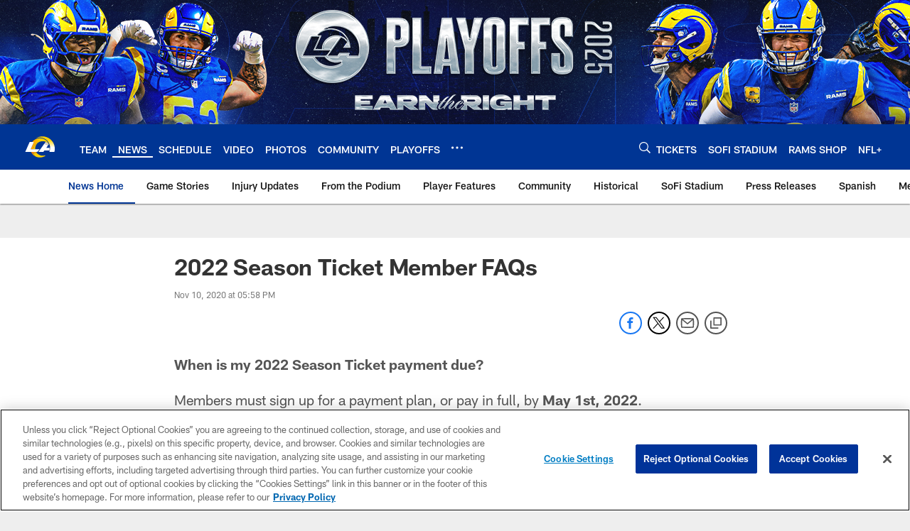

--- FILE ---
content_type: text/html; charset=utf-8
request_url: https://www.google.com/recaptcha/api2/aframe
body_size: 265
content:
<!DOCTYPE HTML><html><head><meta http-equiv="content-type" content="text/html; charset=UTF-8"></head><body><script nonce="ASo21lGfT_c0vnw_r_HwRg">/** Anti-fraud and anti-abuse applications only. See google.com/recaptcha */ try{var clients={'sodar':'https://pagead2.googlesyndication.com/pagead/sodar?'};window.addEventListener("message",function(a){try{if(a.source===window.parent){var b=JSON.parse(a.data);var c=clients[b['id']];if(c){var d=document.createElement('img');d.src=c+b['params']+'&rc='+(localStorage.getItem("rc::a")?sessionStorage.getItem("rc::b"):"");window.document.body.appendChild(d);sessionStorage.setItem("rc::e",parseInt(sessionStorage.getItem("rc::e")||0)+1);localStorage.setItem("rc::h",'1769385761532');}}}catch(b){}});window.parent.postMessage("_grecaptcha_ready", "*");}catch(b){}</script></body></html>

--- FILE ---
content_type: text/javascript; charset=utf-8
request_url: https://auth-id.therams.com/accounts.webSdkBootstrap?apiKey=4_9uJbeFZZVmtKTfSv1bjUVQ&pageURL=https%3A%2F%2Fwww.therams.com%2Fnews%2F2021-season-ticket-member-faqs&sdk=js_latest&sdkBuild=18435&format=json
body_size: 417
content:
{
  "callId": "019bf79c0bff741cac898a99271983c7",
  "errorCode": 0,
  "apiVersion": 2,
  "statusCode": 200,
  "statusReason": "OK",
  "time": "2026-01-26T00:02:37.729Z",
  "hasGmid": "ver4"
}